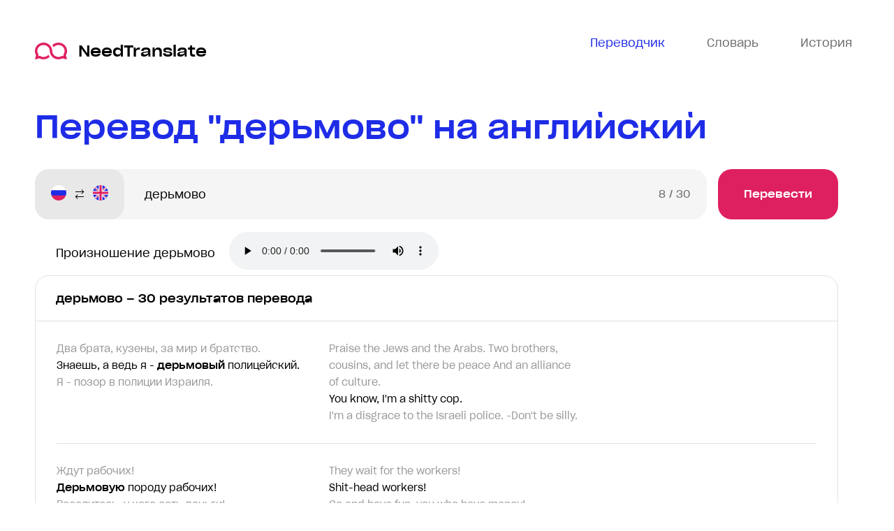

--- FILE ---
content_type: text/html; charset=utf-8
request_url: https://needtranslate.ru/perevod/ru-en/%D0%B4%D0%B5%D1%80%D1%8C%D0%BC%D0%BE%D0%B2%D0%BE
body_size: 61067
content:
<!doctype html>
<html lang="ru">
  <head>
    <meta charset="utf-8">
    <meta name="viewport" content="width=device-width, initial-scale=1" />
    <title>дерьмово — перевод на английский и произношение, Примеры перевода с русского на английский язык</title>
    <meta name="keywords" content="дерьмово перевод, примеры употребления, разговорные фразы, фразеологизмы, перевод на английский, с русского на английский" />
<meta name="description" content='Найдено 30 результатов перевода перевода фразы "дерьмово" с русского на английский. Значение, Синонимы, Антонимы. Примеры использования фразы дерьмово.' /><link rel="canonical" href="https://needtranslate.ru/perevod/ru-en/дерьмово" />
    <link rel="apple-touch-icon" sizes="180x180" href="/apple-touch-icon.png">
<link rel="icon" type="image/png" sizes="32x32" href="/favicon-32x32.png">
<link rel="icon" type="image/png" sizes="16x16" href="/favicon-16x16.png">
<link rel="manifest" href="/site.webmanifest">
<link rel="mask-icon" href="/safari-pinned-tab.svg" color="#5bbad5">
<meta name="msapplication-TileColor" content="#2b5797">
<meta name="theme-color" content="#1e2ce7">


    <link type="text/css" rel="stylesheet" href="/webpack/head-9f2eb3db93ff067b6fd9.css"></link>
  </head>
  <body class="has-webp">
    <div class="wrapper">
      <header class="header">
  <div class="container">
    <div class="header__wrap">
      <a class="header__logo" href="/">
        <img src="/logo.svg" alt="переводы и транскрипци" /> NeedTranslate
      </a>
      <nav class="header__nav">
        <ul class="header__nav-list">
          <li class="header__nav-item header__nav-item--active header__nav-item--translate">
            <a class="header__nav-link" href="/">
              <svg width="26" height="24" viewBox="0 0 26 20" fill="none" xmlns="http://www.w3.org/2000/svg">
                <path d="M0 0v18h5v5.1l6.4-5.1H26V0H0zm2 2h22v14H10.6L7 18.9V16H2V2zm5 5c-1.1 0-2 .9-2 2s.9 2 2 2 2-.9 2-2-.9-2-2-2zm6 0c-1.1 0-2 .9-2 2s.9 2 2 2 2-.9 2-2-.9-2-2-2zm6 0c-1.1 0-2 .9-2 2s.9 2 2 2 2-.9 2-2-.9-2-2-2z" fill="#6C6C6C"/>
              </svg>
              <span>Переводчик</span>
            </a>
          </li>
          <li class="header__nav-item header__nav-item--dictionary">
            <a class="header__nav-link js-open-dictionary">
              <svg width="26" height="20" fill="none" viewBox="0 0 26 20" xmlns="http://www.w3.org/2000/svg">
                <path d="M0 0v20h26V0H0zm2 2h10v16H2V2zm12 0h10v16H14V2zm2 3v2h6V5h-6zm0 4v2h6V9h-6zm0 4v2h6v-2h-6z" fill="#6C6C6C"/>
              </svg>
              <span>Словарь</span>
            </a>
          </li>
          <li class="header__nav-item header__nav-item--history">
            <a class="header__nav-link js-open-history">
              <svg width="24" height="24" viewBox="0 0 24 24" fill="none" xmlns="http://www.w3.org/2000/svg"><path d="M12 0C7.8 0 4.2 2.1 2 5.3V2H0V9H7V7H3.4C5.1 4 8.3 2 12 2C17.5 2 22 6.5 22 12C22 17.5 17.5 22 12 22C6.5 22 2 17.5 2 12H0C0 18.6 5.4 24 12 24C18.6 24 24 18.6 24 12C24 5.4 18.6 0 12 0ZM11 4V13H18V11H13V4H11Z" fill="#6C6C6C"/></svg>
              <span>История</span>
            </a>
          </li>
        </ul>
      </nav>
    </div>
  </div>
</header>


      <main class="main">
        
<div class="results" data-phrase-id="130320">
  <div class="container">
    <div class="results__wrapper">
      <h1 class="results__title title title--size">Перевод "дерьмово" на английский</h1>
      <div class="results__body">
        <div class="results__inner">
          <div class="results__form">
          <form action="/perevod/en-ru" method="post" class="form js-translation-form">
  <div class="form__languages">
    <div class="form__language">
      <i class="form__flag form__flag--ru" data-lang="ru" title="Русский"></i>
      <span>Русский</span>
    </div>
    <div class="form__language-arrow"></div>
    <div class="form__language">
      <i class="form__flag form__flag--en" data-lang="en" title="English"></i>
      <span>English</span>
    </div>
  </div>
  <div class="form__input-wrap">
    <input class="form__input" maxlength="30" name="text" placeholder="Фраза для перевода" type="text" value="дерьмово">
    <div class="form__counter"><span class="form__count">0</span><span class="form__maxlength"> / 30</span></div>
  </div>
  <button class="form__btn button" name="button" type="submit">Перевести</button>
</form>


          </div>

          


          


          <div class="results__words">
  
  
    
  
  
</div>


          <div class="pronounce">
            Произношение дерьмово 
            <audio class="pronounce__audio" controls src="/speak/ru/%D0%B4%D0%B5%D1%80%D1%8C%D0%BC%D0%BE%D0%B2%D0%BE">Ваш броузер не поддерживает аудио</audio>
          </div>
          





<div class="results__section results__section--translation">
  <h2 class="results__name">дерьмово – 30 результатов перевода</h2>
  <div class="results__list">
    
    <div class="results__item">
      <div class="results__item-wrap">
        

        
          <div class="results__item-phrase results__item-phrase--request">
            
<div class="results__line results__prev">Два брата, кузены, за мир и братство.</div>
<div class="results__line results__current">Знаешь, а ведь я - <strong>дерьмовый</strong> полицейский.</div>
<div class="results__line results__next">Я - позор в полиции Израиля.</div>

          </div>
          <div class="results__item-phrase results__item-phrase--translate">
            
<div class="results__line results__prev">Praise the Jews and the Arabs. Two brothers, cousins, and let there be peace And an alliance of culture.</div>
<div class="results__line results__current">You know, I&#39;m a shitty cop.</div>
<div class="results__line results__next">I&#39;m a disgrace to the Israeli police. -Don&#39;t be silly.</div>

          </div>
        
      </div>
      <div class="js-copy results__item-btn tooltips">
        <span class="tooltips__content">Скопировать</span>
        <div class="results__item-copy">
          <svg xmlns="http://www.w3.org/2000/svg" width="18" height="18" fill="none" viewBox="0 0 18 18">
            <path d="M0 0v15h5.25v-1.5H1.5v-12h9v.75H12V0H0zm6 3v15h12V3H6zm1.5 1.5h9v12h-9v-12z" fill="#1E2CE7"></path>
          </svg>
        </div>
      </div>
    </div>
    
    <div class="results__item">
      <div class="results__item-wrap">
        

        
          <div class="results__item-phrase results__item-phrase--request">
            
<div class="results__line results__prev">Ждут рабочих!</div>
<div class="results__line results__current"><strong>Дерьмовую</strong> породу рабочих!</div>
<div class="results__line results__next">Веселитесь, у кого есть деньги!</div>

          </div>
          <div class="results__item-phrase results__item-phrase--translate">
            
<div class="results__line results__prev">They wait for the workers!</div>
<div class="results__line results__current">Shit-head workers!</div>
<div class="results__line results__next">Go and have fun, you who have money!</div>

          </div>
        
      </div>
      <div class="js-copy results__item-btn tooltips">
        <span class="tooltips__content">Скопировать</span>
        <div class="results__item-copy">
          <svg xmlns="http://www.w3.org/2000/svg" width="18" height="18" fill="none" viewBox="0 0 18 18">
            <path d="M0 0v15h5.25v-1.5H1.5v-12h9v.75H12V0H0zm6 3v15h12V3H6zm1.5 1.5h9v12h-9v-12z" fill="#1E2CE7"></path>
          </svg>
        </div>
      </div>
    </div>
    
    <div class="results__item">
      <div class="results__item-wrap">
        

        
          <div class="results__item-phrase results__item-phrase--request">
            
<div class="results__line results__prev">Почему бы тебе тоже не пойти спать, Дойл?</div>
<div class="results__line results__current">Ты <strong>дерьмово</strong> выглядишь.</div>
<div class="results__line results__next">Я со своим напарником вел это дело с самого начала.</div>

          </div>
          <div class="results__item-phrase results__item-phrase--translate">
            
<div class="results__line results__prev">Why don&#39;t you do the same, Doyle?</div>
<div class="results__line results__current">You look like shit.</div>
<div class="results__line results__next">My partner and I made this case originally.</div>

          </div>
        
      </div>
      <div class="js-copy results__item-btn tooltips">
        <span class="tooltips__content">Скопировать</span>
        <div class="results__item-copy">
          <svg xmlns="http://www.w3.org/2000/svg" width="18" height="18" fill="none" viewBox="0 0 18 18">
            <path d="M0 0v15h5.25v-1.5H1.5v-12h9v.75H12V0H0zm6 3v15h12V3H6zm1.5 1.5h9v12h-9v-12z" fill="#1E2CE7"></path>
          </svg>
        </div>
      </div>
    </div>
    
    <div class="results__item">
      <div class="results__item-wrap">
        

        
          <div class="results__item-phrase results__item-phrase--request">
            
<div class="results__line results__prev">Не будем также называть имена, поскольку враг может подслушивать, и по той же причине не станем говорить, куда мы будем наносить удар.</div>
<div class="results__line results__current">Глупейшее дерьмо из всех его <strong>дерьмовейших</strong> глупостей.</div>
<div class="results__line results__next">Погодные условия значительно улучшились, так что свою цель вы найдете очень легко.</div>

          </div>
          <div class="results__item-phrase results__item-phrase--translate">
            
<div class="results__line results__prev">There&#39;s no sense naming names since the enemy is probably listening and there&#39;s no reason I can think of to tell him where we&#39;re going to strike.</div>
<div class="results__line results__current">That&#39;s the stupidest goddamn thing I ever heard him say. That&#39;s right!</div>
<div class="results__line results__next">Weather conditions have improved tremendously, so you won&#39;t have any trouble seeing the target.</div>

          </div>
        
      </div>
      <div class="js-copy results__item-btn tooltips">
        <span class="tooltips__content">Скопировать</span>
        <div class="results__item-copy">
          <svg xmlns="http://www.w3.org/2000/svg" width="18" height="18" fill="none" viewBox="0 0 18 18">
            <path d="M0 0v15h5.25v-1.5H1.5v-12h9v.75H12V0H0zm6 3v15h12V3H6zm1.5 1.5h9v12h-9v-12z" fill="#1E2CE7"></path>
          </svg>
        </div>
      </div>
    </div>
    
    <div class="results__item">
      <div class="results__item-wrap">
        

        
          <div class="results__item-phrase results__item-phrase--request">
            
<div class="results__line results__prev">Это неправильно.</div>
<div class="results__line results__current">Вышло бы не так <strong>дерьмово</strong>, если бы ты помог мне.</div>
<div class="results__line results__next">Ненавижу убийства, сплошная грязь и кровь.</div>

          </div>
          <div class="results__item-phrase results__item-phrase--translate">
            
<div class="results__line results__prev">- That wasn&#39;t right-</div>
<div class="results__line results__current">Wouldn&#39;t have been so messy if you&#39;d helped me-</div>
<div class="results__line results__next">Hate a messy killing</div>

          </div>
        
      </div>
      <div class="js-copy results__item-btn tooltips">
        <span class="tooltips__content">Скопировать</span>
        <div class="results__item-copy">
          <svg xmlns="http://www.w3.org/2000/svg" width="18" height="18" fill="none" viewBox="0 0 18 18">
            <path d="M0 0v15h5.25v-1.5H1.5v-12h9v.75H12V0H0zm6 3v15h12V3H6zm1.5 1.5h9v12h-9v-12z" fill="#1E2CE7"></path>
          </svg>
        </div>
      </div>
    </div>
    
    <div class="results__item">
      <div class="results__item-wrap">
        

        
          <div class="results__item-phrase results__item-phrase--request">
            
<div class="results__line results__prev">Острова Реюньон.</div>
<div class="results__line results__current">С меня хватит вашей <strong>дерьмовой</strong> жизни.</div>
<div class="results__line results__next">Это моя пижама.</div>

          </div>
          <div class="results__item-phrase results__item-phrase--translate">
            
<div class="results__line results__prev">The Reunion Islands.</div>
<div class="results__line results__current">I&#39;m done with your bullshit.</div>
<div class="results__line results__next">These are my pyjamas.</div>

          </div>
        
      </div>
      <div class="js-copy results__item-btn tooltips">
        <span class="tooltips__content">Скопировать</span>
        <div class="results__item-copy">
          <svg xmlns="http://www.w3.org/2000/svg" width="18" height="18" fill="none" viewBox="0 0 18 18">
            <path d="M0 0v15h5.25v-1.5H1.5v-12h9v.75H12V0H0zm6 3v15h12V3H6zm1.5 1.5h9v12h-9v-12z" fill="#1E2CE7"></path>
          </svg>
        </div>
      </div>
    </div>
    
    <div class="results__item">
      <div class="results__item-wrap">
        

        
          <div class="results__item-phrase results__item-phrase--request">
            
<div class="results__line results__prev">- Да, да, ты прекрасна.</div>
<div class="results__line results__current">В твоей <strong>дерьмовой</strong> дыре, там, с монахинями.</div>
<div class="results__line results__next">- У тебя всегда были красивые глаза.</div>

          </div>
          <div class="results__item-phrase results__item-phrase--translate">
            
<div class="results__line results__prev">- Yes, yes, you are beautiful.</div>
<div class="results__line results__current">In your shitty thing there with the nuns.</div>
<div class="results__line results__next">- You&#39;ve always had beautiful eyes.</div>

          </div>
        
      </div>
      <div class="js-copy results__item-btn tooltips">
        <span class="tooltips__content">Скопировать</span>
        <div class="results__item-copy">
          <svg xmlns="http://www.w3.org/2000/svg" width="18" height="18" fill="none" viewBox="0 0 18 18">
            <path d="M0 0v15h5.25v-1.5H1.5v-12h9v.75H12V0H0zm6 3v15h12V3H6zm1.5 1.5h9v12h-9v-12z" fill="#1E2CE7"></path>
          </svg>
        </div>
      </div>
    </div>
    
    <div class="results__item">
      <div class="results__item-wrap">
        

        
          <div class="results__item-phrase results__item-phrase--request">
            
<div class="results__line results__prev">Проклятые спички!</div>
<div class="results__line results__current">Какая <strong>дерьмовая</strong> погода!</div>
<div class="results__line results__next">У меня болит спина и я с трудом могу двигаться.</div>

          </div>
          <div class="results__item-phrase results__item-phrase--translate">
            
<div class="results__line results__prev">Dumb matches!</div>
<div class="results__line results__current">It&#39;s a shitty weather.</div>
<div class="results__line results__next">My back aches and I can hardly move.</div>

          </div>
        
      </div>
      <div class="js-copy results__item-btn tooltips">
        <span class="tooltips__content">Скопировать</span>
        <div class="results__item-copy">
          <svg xmlns="http://www.w3.org/2000/svg" width="18" height="18" fill="none" viewBox="0 0 18 18">
            <path d="M0 0v15h5.25v-1.5H1.5v-12h9v.75H12V0H0zm6 3v15h12V3H6zm1.5 1.5h9v12h-9v-12z" fill="#1E2CE7"></path>
          </svg>
        </div>
      </div>
    </div>
    
    <div class="results__item">
      <div class="results__item-wrap">
        

        
          <div class="results__item-phrase results__item-phrase--request">
            
<div class="results__line results__prev">- Жемчужина.</div>
<div class="results__line results__current">Что думают о себе эти <strong>дерьмовые</strong> интеллектуалы?</div>
<div class="results__line results__next">Они думают, что могут критиковать нас только потому, что мы плохо образованны!</div>

          </div>
          <div class="results__item-phrase results__item-phrase--translate">
            
<div class="results__line results__prev">- A jewel.</div>
<div class="results__line results__current">Who do these shitty intellectuals think they are?</div>
<div class="results__line results__next">They think they can criticise us just because we&#39;re ignorant!</div>

          </div>
        
      </div>
      <div class="js-copy results__item-btn tooltips">
        <span class="tooltips__content">Скопировать</span>
        <div class="results__item-copy">
          <svg xmlns="http://www.w3.org/2000/svg" width="18" height="18" fill="none" viewBox="0 0 18 18">
            <path d="M0 0v15h5.25v-1.5H1.5v-12h9v.75H12V0H0zm6 3v15h12V3H6zm1.5 1.5h9v12h-9v-12z" fill="#1E2CE7"></path>
          </svg>
        </div>
      </div>
    </div>
    
    <div class="results__item">
      <div class="results__item-wrap">
        

        
          <div class="results__item-phrase results__item-phrase--request">
            
<div class="results__line results__prev">Кем ты, блин, себя воображаешь?</div>
<div class="results__line results__current"><strong>Дерьмовым</strong> королем с галстуком-бабочкой?</div>
<div class="results__line results__next">Ты здесь не командуешь.</div>

          </div>
          <div class="results__item-phrase results__item-phrase--translate">
            
<div class="results__line results__prev">Who the hell do you think you are?</div>
<div class="results__line results__current">King bow tie shit?</div>
<div class="results__line results__next">You don&#39;t run things around here.</div>

          </div>
        
      </div>
      <div class="js-copy results__item-btn tooltips">
        <span class="tooltips__content">Скопировать</span>
        <div class="results__item-copy">
          <svg xmlns="http://www.w3.org/2000/svg" width="18" height="18" fill="none" viewBox="0 0 18 18">
            <path d="M0 0v15h5.25v-1.5H1.5v-12h9v.75H12V0H0zm6 3v15h12V3H6zm1.5 1.5h9v12h-9v-12z" fill="#1E2CE7"></path>
          </svg>
        </div>
      </div>
    </div>
    
    <div class="results__item">
      <div class="results__item-wrap">
        

        
          <div class="results__item-phrase results__item-phrase--request">
            
<div class="results__line results__prev">Мне нужно встретить Патти с мальчиками.</div>
<div class="results__line results__current">Мы едем на пикник с <strong>дерьмовой</strong> едой.</div>
<div class="results__line results__next">Всё, что мне сейчас нужно, - испанские муравьи.</div>

          </div>
          <div class="results__item-phrase results__item-phrase--translate">
            
<div class="results__line results__prev">I&#39;ve got to meet Patty and the boys.</div>
<div class="results__line results__current">We&#39;re going on some fakakta picnic.</div>
<div class="results__line results__next">That&#39;s all I need now, Spanish ants.</div>

          </div>
        
      </div>
      <div class="js-copy results__item-btn tooltips">
        <span class="tooltips__content">Скопировать</span>
        <div class="results__item-copy">
          <svg xmlns="http://www.w3.org/2000/svg" width="18" height="18" fill="none" viewBox="0 0 18 18">
            <path d="M0 0v15h5.25v-1.5H1.5v-12h9v.75H12V0H0zm6 3v15h12V3H6zm1.5 1.5h9v12h-9v-12z" fill="#1E2CE7"></path>
          </svg>
        </div>
      </div>
    </div>
    
    <div class="results__item">
      <div class="results__item-wrap">
        

        
          <div class="results__item-phrase results__item-phrase--request">
            
<div class="results__line results__prev">Что граф должен был сказать?</div>
<div class="results__line results__current">Много <strong>дерьмовых</strong> вещей.</div>
<div class="results__line results__next">Как что?</div>

          </div>
          <div class="results__item-phrase results__item-phrase--translate">
            
<div class="results__line results__prev">What did the count have to say?</div>
<div class="results__line results__current">A shitload of things.</div>
<div class="results__line results__next">Like what?</div>

          </div>
        
      </div>
      <div class="js-copy results__item-btn tooltips">
        <span class="tooltips__content">Скопировать</span>
        <div class="results__item-copy">
          <svg xmlns="http://www.w3.org/2000/svg" width="18" height="18" fill="none" viewBox="0 0 18 18">
            <path d="M0 0v15h5.25v-1.5H1.5v-12h9v.75H12V0H0zm6 3v15h12V3H6zm1.5 1.5h9v12h-9v-12z" fill="#1E2CE7"></path>
          </svg>
        </div>
      </div>
    </div>
    
    <div class="results__item">
      <div class="results__item-wrap">
        

        
          <div class="results__item-phrase results__item-phrase--request">
            
<div class="results__line results__prev">Извините, что перебиваю Вас, но взгляните на подписи.</div>
<div class="results__line results__current">, "Элвис", "Вернись, милый", "Кофе <strong>дерьмовый</strong>"...</div>
<div class="results__line results__next">Красиво здесь.</div>

          </div>
          <div class="results__item-phrase results__item-phrase--translate">
            
<div class="results__line results__prev">I hate to interrupt, but--</div>
<div class="results__line results__current">&#34;Fuck you. Come fly with me. Elvis.</div>
<div class="results__line results__next">What a lovely place. It&#39;s so red.</div>

          </div>
        
      </div>
      <div class="js-copy results__item-btn tooltips">
        <span class="tooltips__content">Скопировать</span>
        <div class="results__item-copy">
          <svg xmlns="http://www.w3.org/2000/svg" width="18" height="18" fill="none" viewBox="0 0 18 18">
            <path d="M0 0v15h5.25v-1.5H1.5v-12h9v.75H12V0H0zm6 3v15h12V3H6zm1.5 1.5h9v12h-9v-12z" fill="#1E2CE7"></path>
          </svg>
        </div>
      </div>
    </div>
    
    <div class="results__item">
      <div class="results__item-wrap">
        

        
          <div class="results__item-phrase results__item-phrase--request">
            
<div class="results__line results__prev">- Пленки разослать в редакции новостей.</div>
<div class="results__line results__current">Чтобы эти <strong>дерьмовые</strong> девки появились во всех информационных программах.</div>
<div class="results__line results__next">Кто там слабое звено в цепи?</div>

          </div>
          <div class="results__item-phrase results__item-phrase--translate">
            
<div class="results__line results__prev">This tape goes to every news staff... at every dinky station in the country.</div>
<div class="results__line results__current">I want this shit on the 6:00 news.</div>
<div class="results__line results__next">Who&#39;s the weak link?</div>

          </div>
        
      </div>
      <div class="js-copy results__item-btn tooltips">
        <span class="tooltips__content">Скопировать</span>
        <div class="results__item-copy">
          <svg xmlns="http://www.w3.org/2000/svg" width="18" height="18" fill="none" viewBox="0 0 18 18">
            <path d="M0 0v15h5.25v-1.5H1.5v-12h9v.75H12V0H0zm6 3v15h12V3H6zm1.5 1.5h9v12h-9v-12z" fill="#1E2CE7"></path>
          </svg>
        </div>
      </div>
    </div>
    
    <div class="results__item">
      <div class="results__item-wrap">
        

        
          <div class="results__item-phrase results__item-phrase--request">
            
<div class="results__line results__prev">Зачем это все вообще?</div>
<div class="results__line results__current">Я учил право, потому что хотел учиться... что бы опрадать ваши <strong>дерьмовые</strong> амбиции вашей <strong>дерьмовой</strong> жизни</div>
<div class="results__line results__next">Это бред.</div>

          </div>
          <div class="results__item-phrase results__item-phrase--translate">
            
<div class="results__line results__prev">Why go at all?</div>
<div class="results__line results__current">I studied law &#39;cause I wanted to learn... how completely full of shit your life&#39;s ambition was.</div>
<div class="results__line results__next">That&#39;s crazy.</div>

          </div>
        
      </div>
      <div class="js-copy results__item-btn tooltips">
        <span class="tooltips__content">Скопировать</span>
        <div class="results__item-copy">
          <svg xmlns="http://www.w3.org/2000/svg" width="18" height="18" fill="none" viewBox="0 0 18 18">
            <path d="M0 0v15h5.25v-1.5H1.5v-12h9v.75H12V0H0zm6 3v15h12V3H6zm1.5 1.5h9v12h-9v-12z" fill="#1E2CE7"></path>
          </svg>
        </div>
      </div>
    </div>
    
    <div class="results__item">
      <div class="results__item-wrap">
        

        
          <div class="results__item-phrase results__item-phrase--request">
            
<div class="results__line results__prev">Он бросит все.</div>
<div class="results__line results__current">Это <strong>дерьмовый</strong> бизнес.</div>
<div class="results__line results__next">Не нужно призрака из могилы, чтобы объяснять нам это... но, с Божьей помощью, через восемь дней... я перетащу вас на второй срок.</div>

          </div>
          <div class="results__item-phrase results__item-phrase--translate">
            
<div class="results__line results__prev">He&#39;ll drop whatever he&#39;s doing.</div>
<div class="results__line results__current">This is a shitty business.</div>
<div class="results__line results__next">It needs no ghost from the grave to tell us that... but, Lord willing, eight days from now... I&#39;m gonna take you into the second term.</div>

          </div>
        
      </div>
      <div class="js-copy results__item-btn tooltips">
        <span class="tooltips__content">Скопировать</span>
        <div class="results__item-copy">
          <svg xmlns="http://www.w3.org/2000/svg" width="18" height="18" fill="none" viewBox="0 0 18 18">
            <path d="M0 0v15h5.25v-1.5H1.5v-12h9v.75H12V0H0zm6 3v15h12V3H6zm1.5 1.5h9v12h-9v-12z" fill="#1E2CE7"></path>
          </svg>
        </div>
      </div>
    </div>
    
    <div class="results__item">
      <div class="results__item-wrap">
        

        
          <div class="results__item-phrase results__item-phrase--request">
            
<div class="results__line results__prev">Мистер Выиграй-Эмми, Совесть-Общества, Дерьмо-Китовое... Спаситель-Лесов, Пацифист-Коммунист... Чертов-Наниматель-Арестантов, Голова-Из-Дерьма?</div>
<div class="results__line results__current">Что нам делать, Либерал, Позитивное-Мышление, Башка-<strong>Дерьмовая</strong>... Чертов-Пацифист-Коммунист?</div>
<div class="results__line results__next">Это ничто.</div>

          </div>
          <div class="results__item-phrase results__item-phrase--translate">
            
<div class="results__line results__prev">Mister win-an-Emmy, social-conscience, whale-shit... save-the-rain-forest, peacenik-commie... fuckin&#39;-hire-a-convict shithead?</div>
<div class="results__line results__current">What do we do now, liberal, affirmative action, shithead... peacenik commie fuck?</div>
<div class="results__line results__next">This is nothing.</div>

          </div>
        
      </div>
      <div class="js-copy results__item-btn tooltips">
        <span class="tooltips__content">Скопировать</span>
        <div class="results__item-copy">
          <svg xmlns="http://www.w3.org/2000/svg" width="18" height="18" fill="none" viewBox="0 0 18 18">
            <path d="M0 0v15h5.25v-1.5H1.5v-12h9v.75H12V0H0zm6 3v15h12V3H6zm1.5 1.5h9v12h-9v-12z" fill="#1E2CE7"></path>
          </svg>
        </div>
      </div>
    </div>
    
    <div class="results__item">
      <div class="results__item-wrap">
        

        
          <div class="results__item-phrase results__item-phrase--request">
            
<div class="results__line results__prev">Понятно? - Да!</div>
<div class="results__line results__current">Эти разборки - реально <strong>дерьмовый</strong> бизнес.</div>
<div class="results__line results__next">Никому нельзя верить.</div>

          </div>
          <div class="results__item-phrase results__item-phrase--translate">
            
<div class="results__line results__prev">Yes!</div>
<div class="results__line results__current">Being a gang is a hard business.</div>
<div class="results__line results__next">You can never trust anyone.</div>

          </div>
        
      </div>
      <div class="js-copy results__item-btn tooltips">
        <span class="tooltips__content">Скопировать</span>
        <div class="results__item-copy">
          <svg xmlns="http://www.w3.org/2000/svg" width="18" height="18" fill="none" viewBox="0 0 18 18">
            <path d="M0 0v15h5.25v-1.5H1.5v-12h9v.75H12V0H0zm6 3v15h12V3H6zm1.5 1.5h9v12h-9v-12z" fill="#1E2CE7"></path>
          </svg>
        </div>
      </div>
    </div>
    
    <div class="results__item">
      <div class="results__item-wrap">
        

        
          <div class="results__item-phrase results__item-phrase--request">
            
<div class="results__line results__prev">Я устроил нас обоих.</div>
<div class="results__line results__current">Мы не должны жить такой <strong>дерьмовой</strong> жизнью.</div>
<div class="results__line results__next">Мы оба любим быструю жизнь.</div>

          </div>
          <div class="results__item-phrase results__item-phrase--translate">
            
<div class="results__line results__prev">I got scouted. I thought about it.</div>
<div class="results__line results__current">I can&#39;t live such lowly life.</div>
<div class="results__line results__next">I&#39;m finding my need. Get it on.</div>

          </div>
        
      </div>
      <div class="js-copy results__item-btn tooltips">
        <span class="tooltips__content">Скопировать</span>
        <div class="results__item-copy">
          <svg xmlns="http://www.w3.org/2000/svg" width="18" height="18" fill="none" viewBox="0 0 18 18">
            <path d="M0 0v15h5.25v-1.5H1.5v-12h9v.75H12V0H0zm6 3v15h12V3H6zm1.5 1.5h9v12h-9v-12z" fill="#1E2CE7"></path>
          </svg>
        </div>
      </div>
    </div>
    
    <div class="results__item">
      <div class="results__item-wrap">
        

        
          <div class="results__item-phrase results__item-phrase--request">
            
<div class="results__line results__prev">- Не думаю, что я справлюсь с таким напряжением.</div>
<div class="results__line results__current">Да и зубная страховка <strong>дерьмовая</strong>.</div>
<div class="results__line results__next">Не понимаю, как Джайлз с этим справляется.</div>

          </div>
          <div class="results__item-phrase results__item-phrase--translate">
            
<div class="results__line results__prev">- I don&#39;t think I could handle the stress.</div>
<div class="results__line results__current">And the dental plan is crap.</div>
<div class="results__line results__next">I don&#39;t see how Giles does it.</div>

          </div>
        
      </div>
      <div class="js-copy results__item-btn tooltips">
        <span class="tooltips__content">Скопировать</span>
        <div class="results__item-copy">
          <svg xmlns="http://www.w3.org/2000/svg" width="18" height="18" fill="none" viewBox="0 0 18 18">
            <path d="M0 0v15h5.25v-1.5H1.5v-12h9v.75H12V0H0zm6 3v15h12V3H6zm1.5 1.5h9v12h-9v-12z" fill="#1E2CE7"></path>
          </svg>
        </div>
      </div>
    </div>
    
    <div class="results__item">
      <div class="results__item-wrap">
        

        
          <div class="results__item-phrase results__item-phrase--request">
            
<div class="results__line results__prev">Не надо.</div>
<div class="results__line results__current">Эта была <strong>дерьмовая</strong> работа.</div>
<div class="results__line results__next">Я...</div>

          </div>
          <div class="results__item-phrase results__item-phrase--translate">
            
<div class="results__line results__prev">Don&#39;t.</div>
<div class="results__line results__current">It was a shitty job anyway. I overreacted.</div>
<div class="results__line results__next">I ...</div>

          </div>
        
      </div>
      <div class="js-copy results__item-btn tooltips">
        <span class="tooltips__content">Скопировать</span>
        <div class="results__item-copy">
          <svg xmlns="http://www.w3.org/2000/svg" width="18" height="18" fill="none" viewBox="0 0 18 18">
            <path d="M0 0v15h5.25v-1.5H1.5v-12h9v.75H12V0H0zm6 3v15h12V3H6zm1.5 1.5h9v12h-9v-12z" fill="#1E2CE7"></path>
          </svg>
        </div>
      </div>
    </div>
    
    <div class="results__item">
      <div class="results__item-wrap">
        

        
          <div class="results__item-phrase results__item-phrase--request">
            
<div class="results__line results__prev">Вы рационализации.</div>
<div class="results__line results__current">Ну, это то, что вы делаете, чтобы пройти через <strong>дерьмо вы</strong> начинаете.</div>
<div class="results__line results__next">Вы рационализировать.</div>

          </div>
          <div class="results__item-phrase results__item-phrase--translate">
            
<div class="results__line results__prev">You&#39;re rationalizing.</div>
<div class="results__line results__current">Well, that&#39;s what you do to go through with the shit you start.</div>
<div class="results__line results__next">You rationalize.</div>

          </div>
        
      </div>
      <div class="js-copy results__item-btn tooltips">
        <span class="tooltips__content">Скопировать</span>
        <div class="results__item-copy">
          <svg xmlns="http://www.w3.org/2000/svg" width="18" height="18" fill="none" viewBox="0 0 18 18">
            <path d="M0 0v15h5.25v-1.5H1.5v-12h9v.75H12V0H0zm6 3v15h12V3H6zm1.5 1.5h9v12h-9v-12z" fill="#1E2CE7"></path>
          </svg>
        </div>
      </div>
    </div>
    
    <div class="results__item">
      <div class="results__item-wrap">
        

        
          <div class="results__item-phrase results__item-phrase--request">
            
<div class="results__line results__prev">Это свежий крот.</div>
<div class="results__line results__current">Маленький, <strong>дерьмовый</strong> ублюдок!</div>
<div class="results__line results__next">Мии-моо!</div>

          </div>
          <div class="results__item-phrase results__item-phrase--translate">
            
<div class="results__line results__prev">It&#39;s a fresh mole!</div>
<div class="results__line results__current">You shitty little bastard!</div>
<div class="results__line results__next">- Missed me.</div>

          </div>
        
      </div>
      <div class="js-copy results__item-btn tooltips">
        <span class="tooltips__content">Скопировать</span>
        <div class="results__item-copy">
          <svg xmlns="http://www.w3.org/2000/svg" width="18" height="18" fill="none" viewBox="0 0 18 18">
            <path d="M0 0v15h5.25v-1.5H1.5v-12h9v.75H12V0H0zm6 3v15h12V3H6zm1.5 1.5h9v12h-9v-12z" fill="#1E2CE7"></path>
          </svg>
        </div>
      </div>
    </div>
    
    <div class="results__item">
      <div class="results__item-wrap">
        

        
          <div class="results__item-phrase results__item-phrase--request">
            
<div class="results__line results__prev">Он просто чертовски хорош.</div>
<div class="results__line results__current">А ты в свою очередь выглядишь... <strong>дерьмово</strong>.</div>
<div class="results__line results__next">Когда вернулся?</div>

          </div>
          <div class="results__item-phrase results__item-phrase--translate">
            
<div class="results__line results__prev">He&#39;s lookin&#39; awfully good.</div>
<div class="results__line results__current">You, on the other hand, look like shit.</div>
<div class="results__line results__next">When&#39;d you get back?</div>

          </div>
        
      </div>
      <div class="js-copy results__item-btn tooltips">
        <span class="tooltips__content">Скопировать</span>
        <div class="results__item-copy">
          <svg xmlns="http://www.w3.org/2000/svg" width="18" height="18" fill="none" viewBox="0 0 18 18">
            <path d="M0 0v15h5.25v-1.5H1.5v-12h9v.75H12V0H0zm6 3v15h12V3H6zm1.5 1.5h9v12h-9v-12z" fill="#1E2CE7"></path>
          </svg>
        </div>
      </div>
    </div>
    
    <div class="results__item">
      <div class="results__item-wrap">
        

        
          <div class="results__item-phrase results__item-phrase--request">
            
<div class="results__line results__prev">Пошли их к черту, скажи, что хочешь бежать против Вирена!</div>
<div class="results__line results__current">Каннингем пишет, что если я откажусь от этого <strong>дерьмового</strong> соревнования в России, то он не допустит меня</div>
<div class="results__line results__next">- Что?</div>

          </div>
          <div class="results__item-phrase results__item-phrase--translate">
            
<div class="results__line results__prev">Tell &#39;em to shove it and go race viren anyway.</div>
<div class="results__line results__current">If I don&#39;t run their bullshit TV money meets in Russia, Cunningham says... They&#39;re gonna suspend me from any international competition for a whole goddamn year.</div>
<div class="results__line results__next">What?</div>

          </div>
        
      </div>
      <div class="js-copy results__item-btn tooltips">
        <span class="tooltips__content">Скопировать</span>
        <div class="results__item-copy">
          <svg xmlns="http://www.w3.org/2000/svg" width="18" height="18" fill="none" viewBox="0 0 18 18">
            <path d="M0 0v15h5.25v-1.5H1.5v-12h9v.75H12V0H0zm6 3v15h12V3H6zm1.5 1.5h9v12h-9v-12z" fill="#1E2CE7"></path>
          </svg>
        </div>
      </div>
    </div>
    
    <div class="results__item">
      <div class="results__item-wrap">
        

        
          <div class="results__item-phrase results__item-phrase--request">
            
<div class="results__line results__prev">Луис, послушай меня, она была в &quot;Ночной сове&quot;?</div>
<div class="results__line results__current">-Что за <strong>дерьмовую</strong> газету подсунули!</div>
<div class="results__line results__next">-Где девушка, о которой сказал Пантери?</div>

          </div>
          <div class="results__item-phrase results__item-phrase--translate">
            
<div class="results__line results__prev">Listen to me, was she at the Nite Owl?</div>
<div class="results__line results__current">-This paper shit ain´t shit!</div>
<div class="results__line results__next">-where´s the girl?</div>

          </div>
        
      </div>
      <div class="js-copy results__item-btn tooltips">
        <span class="tooltips__content">Скопировать</span>
        <div class="results__item-copy">
          <svg xmlns="http://www.w3.org/2000/svg" width="18" height="18" fill="none" viewBox="0 0 18 18">
            <path d="M0 0v15h5.25v-1.5H1.5v-12h9v.75H12V0H0zm6 3v15h12V3H6zm1.5 1.5h9v12h-9v-12z" fill="#1E2CE7"></path>
          </svg>
        </div>
      </div>
    </div>
    
    <div class="results__item">
      <div class="results__item-wrap">
        

        
          <div class="results__item-phrase results__item-phrase--request">
            
<div class="results__line results__prev">Ты в порядке?</div>
<div class="results__line results__current">Выглядишь <strong>дерьмово</strong>.</div>
<div class="results__line results__next">Я кажется попал в какую-то историю.</div>

          </div>
          <div class="results__item-phrase results__item-phrase--translate">
            
<div class="results__line results__prev">- You okay?</div>
<div class="results__line results__current">You look like shit.</div>
<div class="results__line results__next">- I think I&#39;m mixed up in something.</div>

          </div>
        
      </div>
      <div class="js-copy results__item-btn tooltips">
        <span class="tooltips__content">Скопировать</span>
        <div class="results__item-copy">
          <svg xmlns="http://www.w3.org/2000/svg" width="18" height="18" fill="none" viewBox="0 0 18 18">
            <path d="M0 0v15h5.25v-1.5H1.5v-12h9v.75H12V0H0zm6 3v15h12V3H6zm1.5 1.5h9v12h-9v-12z" fill="#1E2CE7"></path>
          </svg>
        </div>
      </div>
    </div>
    
    <div class="results__item">
      <div class="results__item-wrap">
        

        
          <div class="results__item-phrase results__item-phrase--request">
            
<div class="results__line results__prev">Вовсе нет.</div>
<div class="results__line results__current"><strong>Дерьмовая</strong> служба!</div>
<div class="results__line results__next">Рисковать шкурой ради чужих денег! ..</div>

          </div>
          <div class="results__item-phrase results__item-phrase--translate">
            
<div class="results__line results__prev">No, it&#39;s not.</div>
<div class="results__line results__current">It stinks.</div>
<div class="results__line results__next">Puttin&#39; your ass on the line for somebody else&#39;s money.</div>

          </div>
        
      </div>
      <div class="js-copy results__item-btn tooltips">
        <span class="tooltips__content">Скопировать</span>
        <div class="results__item-copy">
          <svg xmlns="http://www.w3.org/2000/svg" width="18" height="18" fill="none" viewBox="0 0 18 18">
            <path d="M0 0v15h5.25v-1.5H1.5v-12h9v.75H12V0H0zm6 3v15h12V3H6zm1.5 1.5h9v12h-9v-12z" fill="#1E2CE7"></path>
          </svg>
        </div>
      </div>
    </div>
    
    <div class="results__item">
      <div class="results__item-wrap">
        

        
          <div class="results__item-phrase results__item-phrase--request">
            
<div class="results__line results__prev">Два очка!</div>
<div class="results__line results__current"><strong>Дерьмовые</strong> кости.</div>
<div class="results__line results__next">Ты проиграл!</div>

          </div>
          <div class="results__item-phrase results__item-phrase--translate">
            
<div class="results__line results__prev">Snake eyes!</div>
<div class="results__line results__current">Crap dice.</div>
<div class="results__line results__next">Loser!</div>

          </div>
        
      </div>
      <div class="js-copy results__item-btn tooltips">
        <span class="tooltips__content">Скопировать</span>
        <div class="results__item-copy">
          <svg xmlns="http://www.w3.org/2000/svg" width="18" height="18" fill="none" viewBox="0 0 18 18">
            <path d="M0 0v15h5.25v-1.5H1.5v-12h9v.75H12V0H0zm6 3v15h12V3H6zm1.5 1.5h9v12h-9v-12z" fill="#1E2CE7"></path>
          </svg>
        </div>
      </div>
    </div>
    
    <div class="results__item">
      <div class="results__item-wrap">
        

        
          <div class="results__item-phrase results__item-phrase--request">
            
<div class="results__line results__prev">Раз уж надо кого-то унизить,.. ...пусть это будет полиция Лос-Анджелеса.</div>
<div class="results__line results__current">Даже если бы у меня были лишние люди, кто из них согласится на такое <strong>дерьмовое</strong> задание.</div>
<div class="results__line results__next">Это опозорит меня, опозорит мой участок, опозорит...</div>

          </div>
          <div class="results__item-phrase results__item-phrase--translate">
            
<div class="results__line results__prev">Well, as long as we&#39;re gonna humiliate someone... might as well be LAPD.</div>
<div class="results__line results__current">Even if I had an extra man... who would want such a bullshit assignment?</div>
<div class="results__line results__next">Well, it&#39;s a disgrace to me. It&#39;s a disgrace to my department. It&#39;s a disgrace to--</div>

          </div>
        
      </div>
      <div class="js-copy results__item-btn tooltips">
        <span class="tooltips__content">Скопировать</span>
        <div class="results__item-copy">
          <svg xmlns="http://www.w3.org/2000/svg" width="18" height="18" fill="none" viewBox="0 0 18 18">
            <path d="M0 0v15h5.25v-1.5H1.5v-12h9v.75H12V0H0zm6 3v15h12V3H6zm1.5 1.5h9v12h-9v-12z" fill="#1E2CE7"></path>
          </svg>
        </div>
      </div>
    </div>
    
    <div class="results__item-show button button--border">
      <span>Показать еще</span>
    </div>
  </div>
</div>





          


          

          <div class="results__section results__section--more">
  <div class="results__wrap results__wrap--padding">
    <noindex>
    <div class="results__cover">
      <h3 class="results__subtitle">Хотите знать еще больше переводов <span class="results__highlight">дерьмово</span>?</h3>
      <div class="results__text results__text--width">Мы используем только переведенные профессиональными переводчиками фразы <span class="results__highlight">дерьмово</span> для формирования нашей постоянно обновляющейся базы. Это позволяет максимально точно переводить <span class="results__highlight"></span> не просто слова, но и целые фразы, учитывая контекст и особенности их использования.</div>
      <a class="results_btn button button--border" href="#">Перевести новое выражение</a>
    </div>
    </noindex>

    <picture class="results__img results__img--width">
      <source srcset="/images/more.webp" type="image/webp">
      <source srcset="/images/more.jpg" type="image/jpg">
      <img src="/images/more.jpg" alt="">
    </picture>
  </div>
</div>




        </div>
        
      </div>
    </div>
  </div>
</div>

      </main>

      <footer class="footer">
        
          <div class="footer__head">
            <div class="footer__alphabet">
              <div class="alphabet">
  <div class="container">
    <div class="alphabet__wrap">
      <div class="alphabet__cover">
        <ul class="alphabet__list alphabet__list--en">
          <li class="alphabet__item"><a href="/phrases/a" class="alphabet__link">A</a></li><li class="alphabet__item"><a href="/phrases/b" class="alphabet__link">B</a></li><li class="alphabet__item"><a href="/phrases/c" class="alphabet__link">C</a></li><li class="alphabet__item"><a href="/phrases/d" class="alphabet__link">D</a></li><li class="alphabet__item"><a href="/phrases/e" class="alphabet__link">E</a></li><li class="alphabet__item"><a href="/phrases/f" class="alphabet__link">F</a></li><li class="alphabet__item"><a href="/phrases/g" class="alphabet__link">G</a></li><li class="alphabet__item"><a href="/phrases/h" class="alphabet__link">H</a></li><li class="alphabet__item"><a href="/phrases/i" class="alphabet__link">I</a></li><li class="alphabet__item"><a href="/phrases/j" class="alphabet__link">J</a></li><li class="alphabet__item"><a href="/phrases/k" class="alphabet__link">K</a></li><li class="alphabet__item"><a href="/phrases/l" class="alphabet__link">L</a></li><li class="alphabet__item"><a href="/phrases/m" class="alphabet__link">M</a></li><li class="alphabet__item"><a href="/phrases/n" class="alphabet__link">N</a></li><li class="alphabet__item"><a href="/phrases/o" class="alphabet__link">O</a></li><li class="alphabet__item"><a href="/phrases/p" class="alphabet__link">P</a></li><li class="alphabet__item"><a href="/phrases/q" class="alphabet__link">Q</a></li><li class="alphabet__item"><a href="/phrases/r" class="alphabet__link">R</a></li><li class="alphabet__item"><a href="/phrases/s" class="alphabet__link">S</a></li><li class="alphabet__item"><a href="/phrases/t" class="alphabet__link">T</a></li><li class="alphabet__item"><a href="/phrases/u" class="alphabet__link">U</a></li><li class="alphabet__item"><a href="/phrases/v" class="alphabet__link">V</a></li><li class="alphabet__item"><a href="/phrases/w" class="alphabet__link">W</a></li><li class="alphabet__item"><a href="/phrases/x" class="alphabet__link">X</a></li><li class="alphabet__item"><a href="/phrases/y" class="alphabet__link">Y</a></li><li class="alphabet__item"><a href="/phrases/z" class="alphabet__link">Z</a></li>
        </ul>
      </div>
    </div>
    <div class="alphabet__wrap">
      <div class="alphabet__cover">
        <ul class="alphabet__list alphabet__list--ru">
          <li class="alphabet__item"><a href="/phrases/%D0%B0" class="alphabet__link">А</a></li><li class="alphabet__item"><a href="/phrases/%D0%B1" class="alphabet__link">Б</a></li><li class="alphabet__item"><a href="/phrases/%D0%B2" class="alphabet__link">В</a></li><li class="alphabet__item"><a href="/phrases/%D0%B3" class="alphabet__link">Г</a></li><li class="alphabet__item"><a href="/phrases/%D0%B4" class="alphabet__link">Д</a></li><li class="alphabet__item"><a href="/phrases/%D0%B5" class="alphabet__link">Е</a></li><li class="alphabet__item"><a href="/phrases/%D0%B6" class="alphabet__link">Ж</a></li><li class="alphabet__item"><a href="/phrases/%D0%B7" class="alphabet__link">З</a></li><li class="alphabet__item"><a href="/phrases/%D0%B8" class="alphabet__link">И</a></li><li class="alphabet__item"><a href="/phrases/%D0%B9" class="alphabet__link">Й</a></li><li class="alphabet__item"><a href="/phrases/%D0%BA" class="alphabet__link">К</a></li><li class="alphabet__item"><a href="/phrases/%D0%BB" class="alphabet__link">Л</a></li><li class="alphabet__item"><a href="/phrases/%D0%BC" class="alphabet__link">М</a></li><li class="alphabet__item"><a href="/phrases/%D0%BD" class="alphabet__link">Н</a></li><li class="alphabet__item"><a href="/phrases/%D0%BE" class="alphabet__link">О</a></li><li class="alphabet__item"><a href="/phrases/%D0%BF" class="alphabet__link">П</a></li><li class="alphabet__item"><a href="/phrases/%D1%80" class="alphabet__link">Р</a></li><li class="alphabet__item"><a href="/phrases/%D1%81" class="alphabet__link">С</a></li><li class="alphabet__item"><a href="/phrases/%D1%82" class="alphabet__link">Т</a></li><li class="alphabet__item"><a href="/phrases/%D1%83" class="alphabet__link">У</a></li><li class="alphabet__item"><a href="/phrases/%D1%84" class="alphabet__link">Ф</a></li><li class="alphabet__item"><a href="/phrases/%D1%85" class="alphabet__link">Х</a></li><li class="alphabet__item"><a href="/phrases/%D1%86" class="alphabet__link">Ц</a></li><li class="alphabet__item"><a href="/phrases/%D1%87" class="alphabet__link">Ч</a></li><li class="alphabet__item"><a href="/phrases/%D1%88" class="alphabet__link">Ш</a></li><li class="alphabet__item"><a href="/phrases/%D1%89" class="alphabet__link">Щ</a></li><li class="alphabet__item"><a href="/phrases/%D1%8A" class="alphabet__link">Ъ (1)</a></li><li class="alphabet__item"><a href="/phrases/%D1%8D" class="alphabet__link">Э</a></li><li class="alphabet__item"><a href="/phrases/%D1%8E" class="alphabet__link">Ю</a></li><li class="alphabet__item"><a href="/phrases/%D1%8F" class="alphabet__link">Я</a></li><li class="alphabet__item"><a href="/phrases/%D1%91" class="alphabet__link">Ё</a></li>
        </ul>
      </div>
    </div>
  </div>
</div>


            </div>
          </div>
        


        <div class="footer__body">
  <div class="container">
    <div class="footer__wrap">
      <div class="footer__column">
        <ul class="footer__list">
          <li class="footer__title">Карта сайта</li>
          <li class="footer__item"><a class="footer__link" href="/">Переводчик</a></li>
          <li class="footer__item"><a class="footer__link js-open-dictionary">Словарь</a></li>
          <li class="footer__item"><a class="footer__link js-open-history">История запросов</a></li>
        </ul>
        
        <ul class="footer__plist">
          <li class="footer__phrase">
            <a class="footer__phrase-link" href="/perevod/en-ru/forklift%20operator">forklift operator</a>
          </li><li class="footer__phrase">
            <a class="footer__phrase-link" href="/perevod/en-ru/Mass%20Effect%203">Mass Effect 3</a>
          </li><li class="footer__phrase">
            <a class="footer__phrase-link" href="/perevod/en-ru/baby%20toys">baby toys</a>
          </li><li class="footer__phrase">
            <a class="footer__phrase-link" href="/perevod/en-ru/the%20convenience%20stores">the convenience stores</a>
          </li><li class="footer__phrase">
            <a class="footer__phrase-link" href="/perevod/en-ru/Transmitters">Transmitters</a>
          </li><li class="footer__phrase">
            <a class="footer__phrase-link" href="/perevod/en-ru/City%20boy">City boy</a>
          </li><li class="footer__phrase">
            <a class="footer__phrase-link" href="/perevod/ru-en/%D0%A1%D0%B5%D0%BD-%D0%94%D0%B5%D0%BD%D0%B8">Сен-Дени</a>
          </li><li class="footer__phrase">
            <a class="footer__phrase-link" href="/perevod/en-ru/me%20ma">me ma</a>
          </li><li class="footer__phrase">
            <a class="footer__phrase-link" href="/perevod/en-ru/Lora">Lora</a>
          </li><li class="footer__phrase">
            <a class="footer__phrase-link" href="/perevod/en-ru/pallor">pallor</a>
          </li><li class="footer__phrase">
            <a class="footer__phrase-link" href="/perevod/en-ru/Felix">Felix</a>
          </li><li class="footer__phrase">
            <a class="footer__phrase-link" href="/perevod/en-ru/End%20of%20Days">End of Days</a>
          </li><li class="footer__phrase">
            <a class="footer__phrase-link" href="/perevod/en-ru/kroner">kroner</a>
          </li><li class="footer__phrase">
            <a class="footer__phrase-link" href="/perevod/ru-en/%D0%B2%D0%B8%D0%B4%20%D1%82%D1%80%D0%B0%D0%BD%D1%81%D0%BF%D0%BE%D1%80%D1%82%D0%B0">вид транспорта</a>
          </li><li class="footer__phrase">
            <a class="footer__phrase-link" href="/perevod/en-ru/Translates">Translates</a>
          </li><li class="footer__phrase">
            <a class="footer__phrase-link" href="/perevod/ru-en/%D0%B7%D0%B0%D0%B2%D0%BE%D1%80%D0%B0%D1%87%D0%B8%D0%B2%D0%B0%D1%82%D1%8C">заворачивать</a>
          </li><li class="footer__phrase">
            <a class="footer__phrase-link" href="/perevod/en-ru/law%20firms">law firms</a>
          </li><li class="footer__phrase">
            <a class="footer__phrase-link" href="/perevod/en-ru/kosher%20salt">kosher salt</a>
          </li><li class="footer__phrase">
            <a class="footer__phrase-link" href="/perevod/en-ru/the%20perch">the perch</a>
          </li><li class="footer__phrase">
            <a class="footer__phrase-link" href="/perevod/en-ru/Freelander">Freelander</a>
          </li>
          <li class="footer__phrase">
            <a class="footer__phrase-link footer__phrase-link--more js-phrases-show" href="#"></a>
          </li>
        </ul>
        
      </div>
      <div class="footer__text">
        <a class="footer__logo" href="/">
          <img src="/logo.svg" alt="переводы и транскрипци" /> NeedTranslate
        </a>
        <noindex>
          <div class="footer__info">
            NeedTranslate — бесплатный онлайн сервис контекстного перевода слов, фраз и выражений с английского языка на русский и наоборот.
            Наша система обрабатывает обширные библиотеки оригинальных англоязычных документов и текстов, чтобы перевод был максимально приближен к живому современному языку.
          </div>
        </noindex>
      </div>
    </div>
  </div>
</div>

<div class="footer__copyright">
  <div class="container">
    <div class="footer__container">
      <div class="footer__copyright-text">© NeedTranslate, 2019-2020. Все права защищены</div><a class="footer__btn button button--color js-feedback">Сообщить об ошибке</a>
    </div>
  </div>
</div>

      </footer>
    </div>
    
    <script type="text/javascript" src="/webpack/npm-aeae37078412a5c3ac38.js"></script>
    
    <link type="text/css" rel="stylesheet" href="/webpack/application-cdb8200e27b235873ad1.css"></link>
    <script type="text/javascript" src="/webpack/application-834374383bc7983e790e.js"></script>

    <!-- Yandex.Metrika counter -->
<script type="text/javascript" >
   (function(m,e,t,r,i,k,a){m[i]=m[i]||function(){(m[i].a=m[i].a||[]).push(arguments)};
   m[i].l=1*new Date();k=e.createElement(t),a=e.getElementsByTagName(t)[0],k.async=1,k.src=r,a.parentNode.insertBefore(k,a)})
   (window, document, "script", "https://mc.yandex.ru/metrika/tag.js", "ym");

   ym(56791374, "init", {
        clickmap:true,
        trackLinks:true,
        accurateTrackBounce:true,
        webvisor:true
   });
</script>
<noscript><div><img src="https://mc.yandex.ru/watch/56791374" style="position:absolute; left:-9999px;" alt="" /></div></noscript>
<!-- /Yandex.Metrika counter -->

<!-- Global site tag (gtag.js) - Google Analytics -->
<script async src="https://www.googletagmanager.com/gtag/js?id=UA-154882335-1"></script>
<script>
  window.dataLayer = window.dataLayer || [];
  function gtag(){dataLayer.push(arguments);}
  gtag('js', new Date());

  gtag('config', 'UA-154882335-1');
</script>

  </body>
</html>
